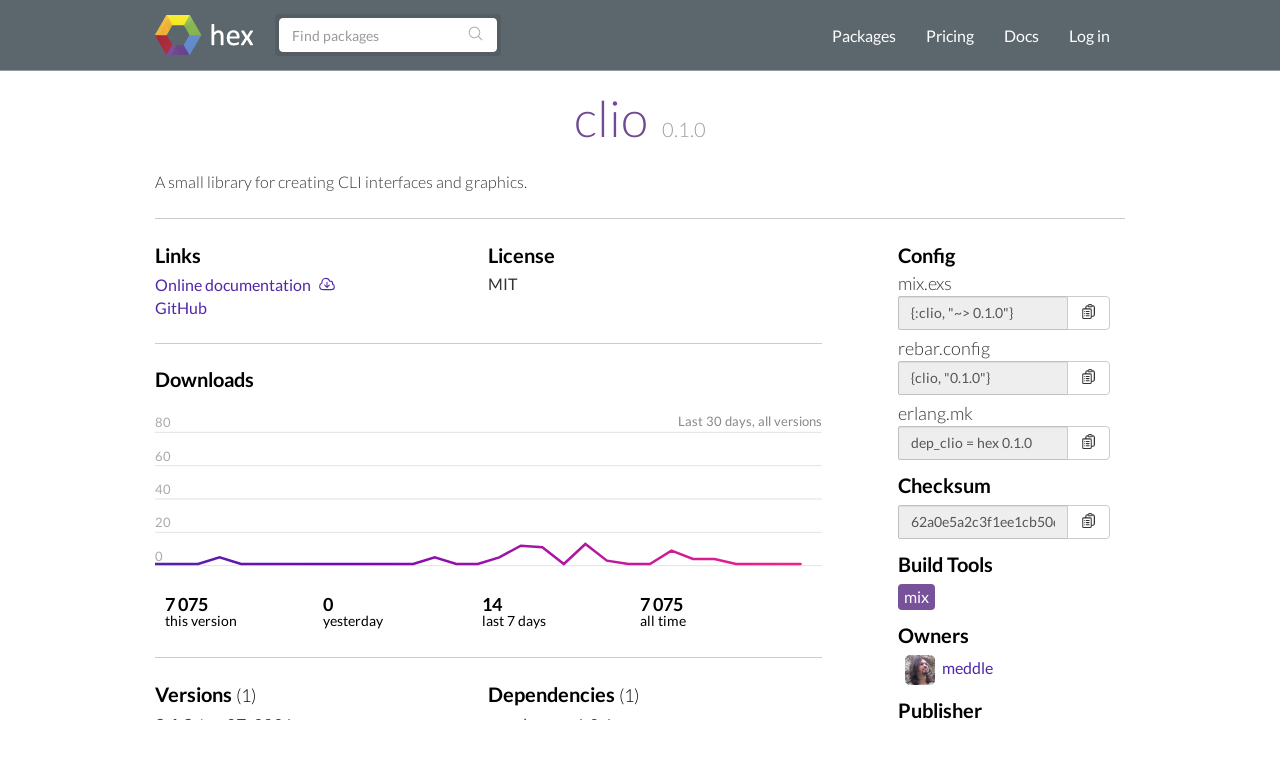

--- FILE ---
content_type: text/html; charset=utf-8
request_url: https://hex.pm/packages/clio
body_size: 4935
content:
<!DOCTYPE html>
<html lang="en" prefix="og: http://ogp.me/ns#">
  <head>
    <meta charset="utf-8">
    <meta http-equiv="X-UA-Compatible" content="IE=edge">
    <meta name="viewport" content="width=device-width, initial-scale=1">
    <meta name="description" content="A small library for creating CLI interfaces and graphics.">
    <meta name="sogou_site_verification" content="GrtyJPARqi"/>

    <title>clio | Hex</title>
<meta content="clio" property="og:title"><meta content="website" property="og:type"><meta content="/packages/clio" property="og:url"><meta content="https://hex.pm/images/favicon-160-93fa091b05b3e260e24e08789344d5ea.png?vsn=d" property="og:image"><meta content="160" property="og:image:width"><meta content="160" property="og:image:height"><meta content="A small library for creating CLI interfaces and graphics." property="og:description"><meta content="Hex" property="og:site_name">
<link href="/packages/clio" rel="canonical">
<meta content="DihoJGQAED4eXFgITAdzQT8IXQNuchklvRXNV4yXFonWyf4pUEmm76AR" name="csrf-token">
    <link rel="search" type="application/opensearchdescription+xml" title="Hex" href="/hexsearch.xml">
    <link rel="stylesheet" href="/assets/app-f460834f9778e719db78de111829fda7.css?vsn=d">
    <link rel="alternate" type="application/rss+xml" title="RSS - Blog" href="/feeds/blog.xml">

    <script async defer src="https://s.hex.pm/js/script.js"></script>
    <script>window.plausible=window.plausible||function(){(plausible.q=plausible.q||[]).push(arguments)},plausible.init=plausible.init||function(i){plausible.o=i||{}};plausible.init({endpoint:"https://s.hex.pm/api/event",captureOnLocalhost:true})</script>

  </head>
  <body>
    <!--[if lt IE 10]>
      <p class="browserupgrade">You are using an <strong>outdated</strong> browser. Please <a href="http://browsehappy.com/">upgrade your browser</a> to improve your experience.</p>
    <![endif]-->

    <section class="content-wrapper">

    <nav class="navbar navbar-default">
      <div class="container">
        <div class="navbar-header">
          <button type="button" class="navbar-toggle collapsed" data-toggle="collapse" data-target="#navbar" aria-expanded="false" aria-controls="navbar">
            <span class="sr-only">Toggle navigation</span>
            <span class="icon-bar"></span>
            <span class="icon-bar"></span>
            <span class="icon-bar"></span>
          </button>
          <a class="navbar-brand" href="/">
            <img src="/images/hex-a56f59a0c6bb92a0e2850ccd555f7525.png?vsn=d" srcset="/images/hex-a56f59a0c6bb92a0e2850ccd555f7525.png?vsn=d 1x, /images/hex@2-844f591d7bbac6a50d895110a643c670.png?vsn=d 2x, /images/hex@3-b88c46c5ec4e807f1daef99e4dd1f231.png?vsn=d 3x" alt="hex logo">
          </a>
        </div>
        <div id="navbar" class="navbar-collapse collapse">

          <form class="navbar-form pull-left-non-mobile" role="search" action="/packages">
             <div class="input-group">
                <input placeholder="Find packages" name="search" type="text" class="form-control" value="">
                <input type="hidden" name="sort" value="recent_downloads">

                <div class="input-group-btn">
                  <button type="submit" class="btn btn-search" tabindex="1">
<svg aria-hidden="true" class="heroicon heroicon-magnifying-glass" fill="none" height="17" title="magnifying-glass" version="1.1" viewBox="0 0 24 24" width="17"><g title="magnifying-glass"><path d="M21 21L15.8033 15.8033M15.8033 15.8033C17.1605 14.4461 18 12.5711 18 10.5C18 6.35786 14.6421 3 10.5 3C6.35786 3 3 6.35786 3 10.5C3 14.6421 6.35786 18 10.5 18C12.5711 18 14.4461 17.1605 15.8033 15.8033Z" stroke="currentColor" stroke-linecap="round" stroke-linejoin="round" stroke-width="1.5" /></g></svg>
                  </button>
                </div>
             </div>
          </form>

          <ul class="nav navbar-nav navbar-right">
            <li><a href="/packages">Packages</a></li>
            <li><a href="/pricing">Pricing</a></li>
            <li><a href="/docs">Docs</a></li>

              <li><a href="/login">Log in</a></li>

          </ul>
        </div><!--/.nav-collapse -->
      </div>
    </nav>

<div class="container flash">








</div>


    <div class="container package-view">


<h2 class="package-title">
  <a href="/packages/clio">clio</a>


      <span class="version">0.1.0</span>


</h2>


  <div class="description with-divider">
<p>A small library for creating CLI interfaces and graphics.</p>

  </div>

<div class="col-md-9 no-padding">

    <div class="col-md-11 with-divider no-padding">
      <div class="col-md-6 no-padding">

          <h3>Links</h3>
          <ul class="links">

              <li><a href="https://hexdocs.pm/clio/">Online documentation</a> <a href="https://repo.hex.pm/docs/clio-0.1.0.tar.gz" title="Download"><svg aria-hidden="true" class="heroicon heroicon-cloud-arrow-down" fill="none" height="18" title="cloud-arrow-down" version="1.1" viewBox="0 0 24 24" width="18"><g title="cloud-arrow-down"><path d="M12 9.75V16.5M12 16.5L9 13.5M12 16.5L15 13.5M6.75 19.5C4.26472 19.5 2.25 17.4853 2.25 15C2.25 13.0071 3.54555 11.3167 5.3404 10.7252C5.28105 10.4092 5.25 10.0832 5.25 9.75C5.25 6.85051 7.60051 4.5 10.5 4.5C12.9312 4.5 14.9765 6.1526 15.5737 8.39575C15.8654 8.30113 16.1767 8.25 16.5 8.25C18.1569 8.25 19.5 9.59315 19.5 11.25C19.5 11.5981 19.4407 11.9324 19.3316 12.2433C20.7453 12.7805 21.75 14.1479 21.75 15.75C21.75 17.8211 20.0711 19.5 18 19.5H6.75Z" stroke="currentColor" stroke-linecap="round" stroke-linejoin="round" stroke-width="1.5" /></g></svg></a></li>


              <li><a href="https://github.com/meddle0x53/clio" rel="nofollow">GitHub</a></li>

          </ul>

      </div>
      <div class="col-md-6 no-padding">

          <h3>License</h3>
          <span class="license">MIT</span>

      </div>
    </div>

  <div class="col-md-11 no-padding">
    <h3>Downloads</h3>
    <svg viewBox="0 0 800 210" class="chart">
      <defs>
        <linearGradient id="grad1" gradientUnits="userSpaceOnUse" x1="0" y1="0" x2="800" y2="200">
          <stop offset="0%" style="stop-color:#4f28a7;" />
          <stop offset="33%" style="stop-color:#7209b7;" />
          <stop offset="66%" style="stop-color:#b5179e;" />
          <stop offset="100%" style="stop-color:#f72585;" />
        </linearGradient>
      </defs>

        <line x1="0" y1="40" x2="800" y2="40" stroke="#ddd"></line>

        <line x1="0" y1="80" x2="800" y2="80" stroke="#ddd"></line>

        <line x1="0" y1="120" x2="800" y2="120" stroke="#ddd"></line>

        <line x1="0" y1="160" x2="800" y2="160" stroke="#ddd"></line>

        <line x1="0" y1="200" x2="800" y2="200" stroke="#ddd"></line>

      <polyline fill="none" stroke="url(#grad1)" stroke-width="3" stroke-linecap="round" points="0.0, 198.0 25.81, 198.0 51.62, 198.0 77.42999999999999, 190.0 103.24, 198.0 129.04999999999998, 198.0 154.85999999999999, 198.0 180.67, 198.0 206.48, 198.0 232.29, 198.0 258.09999999999997, 198.0 283.90999999999997, 198.0 309.71999999999997, 198.0 335.53, 190.0 361.34, 198.0 387.15, 198.0 412.96, 190.0 438.77, 176.0 464.58, 178.0 490.39, 198.0 516.1999999999999, 174.0 542.01, 194.0 567.8199999999999, 198.0 593.63, 198.0 619.4399999999999, 182.0 645.25, 192.0 671.06, 192.0 696.87, 198.0 722.68, 198.0 748.49, 198.0 774.3, 198.0 "></polyline>

        <text x="0" y="194" fill="#aaa">0</text>

        <text x="0" y="154" fill="#aaa">20</text>

        <text x="0" y="114" fill="#aaa">40</text>

        <text x="0" y="74" fill="#aaa">60</text>

        <text x="0" y="34" fill="#aaa">80</text>

      <text x="800" y="32" text-anchor="end" fill="#888">
        Last 30 days,

          all versions

      </text>
    </svg>
  </div>
<div class="col-md-11 with-divider no-padding">
    <div class="stats package-stats clearfix">
      <ul class="no-padding">
        <li>
          <span class="stat-info">
            <span class="count-info wrap">
7 075
            </span>
            <span class="count-info no-wrap">
7 075
            </span><br />
            <span class="stat-text">this version</span>
          </span>
        </li>
        <li>
          <span class="stat-info">
            <span class="count-info wrap">
0
            </span>
            <span class="count-info no-wrap">
0
            </span><br />
            <span class="stat-text">yesterday</span>
          </span>
        </li>
        <li>
          <span class="stat-info">
            <span class="count-info wrap">
14
            </span>
            <span class="count-info no-wrap">
14
            </span><br />
            <span class="stat-text">last 7 days</span>
          </span>
        </li>
        <li>
          <span class="stat-info">
            <span class="count-info wrap">
7 075
            </span>
            <span class="count-info no-wrap">
7 075
            </span><br />
            <span class="stat-text">all time</span>
          </span>
        </li>
      </ul>
    </div>
  </div>

  <div class="col-md-11 with-divider no-padding">
  <div class="col-md-6 no-padding">
    <h3>Versions <span class="attr-count">(1)</span></h3>
    <ul id="versions" class="version-dependency-list">



  <li>
    <a href="/packages/clio/0.1.0"><strong>0.1.0</strong></a>
    <span title="Jan 07, 2021, 18:17">Jan 07, 2021</span>


        <a href="https://hexdocs.pm/clio/0.1.0/" title="Docs"><svg aria-hidden="true" class="heroicon heroicon-book-open" fill="none" height="24" title="book-open" version="1.1" viewBox="0 0 24 24" width="24"><g title="book-open"><path d="M12 6.04168C10.4077 4.61656 8.30506 3.75 6 3.75C4.94809 3.75 3.93834 3.93046 3 4.26212V18.5121C3.93834 18.1805 4.94809 18 6 18C8.30506 18 10.4077 18.8666 12 20.2917M12 6.04168C13.5923 4.61656 15.6949 3.75 18 3.75C19.0519 3.75 20.0617 3.93046 21 4.26212V18.5121C20.0617 18.1805 19.0519 18 18 18C15.6949 18 13.5923 18.8666 12 20.2917M12 6.04168V20.2917" stroke="currentColor" stroke-linecap="round" stroke-linejoin="round" stroke-width="1.5" /></g></svg></a>


        <a href="https://preview.hex.pm/preview/clio/0.1.0" title="Preview"><svg aria-hidden="true" class="heroicon heroicon-code-bracket" fill="none" height="24" title="code-bracket" version="1.1" viewBox="0 0 24 24" width="24"><g title="code-bracket"><path d="M17.25 6.75L22.5 12L17.25 17.25M6.75 17.25L1.5 12L6.75 6.75M14.25 3.75L9.75 20.25" stroke="currentColor" stroke-linecap="round" stroke-linejoin="round" stroke-width="1.5" /></g></svg></a>

  </li>

    </ul>

  </div>
  <div class="col-md-6 no-padding">
    <h3>Dependencies <span class="attr-count">(1)</span></h3>
    <ul class="version-dependency-list">


        <li>
          <a href="/packages/number">number</a> ~&gt; 1.0.1


        </li>


    </ul>
  </div>
  </div>

  <div class="col-md-11 no-padding">
    <h3>Recent Activity</h3>
    <ul class="audit-logs-list">

        <li>
          <span title="Jan 07, 2021, 18:17">Jan 07, 2021</span>
Publish documentation for release 0.1.0
        </li>

        <li>
          <span title="Jan 07, 2021, 18:17">Jan 07, 2021</span>
Publish release 0.1.0
        </li>

    </ul>

    <p>
      <a href="/packages/clio/audit-logs">Show All Activities</a>
    </p>
  </div>
</div>

  <div class="col-md-3">

    <h3>Config</h3>

      <div class="package-snippet">
        <span class="config-tool">mix.exs</span>
        <div class="config-input">
          <div class="input-group">
            <input type="text" class="form-control snippet"
              value="{:clio, &quot;~&gt; 0.1.0&quot;}"
              onfocus="this.select();"
              readonly="readonly" id="mix-snippet" />
            <span class="input-group-btn">
              <button class="btn btn-default btn-no-hover copy-button" type="button" data-input-id="mix-snippet">
<svg aria-hidden="true" class="heroicon heroicon-clipboard-document-list" fill="none" height="17" title="clipboard-document-list" version="1.1" viewBox="0 0 24 24" width="17"><g title="clipboard-document-list"><path d="M9 12H12.75M9 15H12.75M9 18H12.75M15.75 18.75H18C19.2426 18.75 20.25 17.7426 20.25 16.5V6.10822C20.25 4.97324 19.405 4.01015 18.2739 3.91627C17.9006 3.88529 17.5261 3.85858 17.1505 3.83619M11.3495 3.83619C11.2848 4.04602 11.25 4.26894 11.25 4.5C11.25 4.91421 11.5858 5.25 12 5.25H16.5C16.9142 5.25 17.25 4.91421 17.25 4.5C17.25 4.26894 17.2152 4.04602 17.1505 3.83619M11.3495 3.83619C11.6328 2.91757 12.4884 2.25 13.5 2.25H15C16.0116 2.25 16.8672 2.91757 17.1505 3.83619M11.3495 3.83619C10.9739 3.85858 10.5994 3.88529 10.2261 3.91627C9.09499 4.01015 8.25 4.97324 8.25 6.10822V8.25M8.25 8.25H4.875C4.25368 8.25 3.75 8.75368 3.75 9.375V20.625C3.75 21.2463 4.25368 21.75 4.875 21.75H14.625C15.2463 21.75 15.75 21.2463 15.75 20.625V9.375C15.75 8.75368 15.2463 8.25 14.625 8.25H8.25ZM6.75 12H6.7575V12.0075H6.75V12ZM6.75 15H6.7575V15.0075H6.75V15ZM6.75 18H6.7575V18.0075H6.75V18Z" stroke="currentColor" stroke-linecap="round" stroke-linejoin="round" stroke-width="1.5" /></g></svg>
<svg aria-hidden="true" class="heroicon heroicon-x-circle" fill="none" height="17" style="display: none" title="x-circle" version="1.1" viewBox="0 0 24 24" width="17"><g title="x-circle"><path d="M9.75 9.75L14.25 14.25M14.25 9.75L9.75 14.25M21 12C21 16.9706 16.9706 21 12 21C7.02944 21 3 16.9706 3 12C3 7.02944 7.02944 3 12 3C16.9706 3 21 7.02944 21 12Z" stroke="currentColor" stroke-linecap="round" stroke-linejoin="round" stroke-width="1.5" /></g></svg>
<svg aria-hidden="true" class="heroicon heroicon-check-circle" fill="none" height="17" style="display: none; color: green" title="check-circle" version="1.1" viewBox="0 0 24 24" width="17"><g title="check-circle"><path d="M9 12.75L11.25 15L15 9.75M21 12C21 16.9706 16.9706 21 12 21C7.02944 21 3 16.9706 3 12C3 7.02944 7.02944 3 12 3C16.9706 3 21 7.02944 21 12Z" stroke="currentColor" stroke-linecap="round" stroke-linejoin="round" stroke-width="1.5" /></g></svg>
              </button>
            </span>
          </div>
        </div>
      </div>

      <div class="package-snippet">
        <span class="config-tool">rebar.config</span>
        <div class="config-input">
          <div class="input-group">
            <input type="text" class="form-control snippet"
              value="{clio, &quot;0.1.0&quot;}"
              onfocus="this.select();"
              readonly="readonly" id="rebar-snippet" />
            <span class="input-group-btn">
              <button class="btn btn-default btn-no-hover copy-button" type="button" data-input-id="rebar-snippet">
<svg aria-hidden="true" class="heroicon heroicon-clipboard-document-list" fill="none" height="17" title="clipboard-document-list" version="1.1" viewBox="0 0 24 24" width="17"><g title="clipboard-document-list"><path d="M9 12H12.75M9 15H12.75M9 18H12.75M15.75 18.75H18C19.2426 18.75 20.25 17.7426 20.25 16.5V6.10822C20.25 4.97324 19.405 4.01015 18.2739 3.91627C17.9006 3.88529 17.5261 3.85858 17.1505 3.83619M11.3495 3.83619C11.2848 4.04602 11.25 4.26894 11.25 4.5C11.25 4.91421 11.5858 5.25 12 5.25H16.5C16.9142 5.25 17.25 4.91421 17.25 4.5C17.25 4.26894 17.2152 4.04602 17.1505 3.83619M11.3495 3.83619C11.6328 2.91757 12.4884 2.25 13.5 2.25H15C16.0116 2.25 16.8672 2.91757 17.1505 3.83619M11.3495 3.83619C10.9739 3.85858 10.5994 3.88529 10.2261 3.91627C9.09499 4.01015 8.25 4.97324 8.25 6.10822V8.25M8.25 8.25H4.875C4.25368 8.25 3.75 8.75368 3.75 9.375V20.625C3.75 21.2463 4.25368 21.75 4.875 21.75H14.625C15.2463 21.75 15.75 21.2463 15.75 20.625V9.375C15.75 8.75368 15.2463 8.25 14.625 8.25H8.25ZM6.75 12H6.7575V12.0075H6.75V12ZM6.75 15H6.7575V15.0075H6.75V15ZM6.75 18H6.7575V18.0075H6.75V18Z" stroke="currentColor" stroke-linecap="round" stroke-linejoin="round" stroke-width="1.5" /></g></svg>
<svg aria-hidden="true" class="heroicon heroicon-x-circle" fill="none" height="17" style="display: none" title="x-circle" version="1.1" viewBox="0 0 24 24" width="17"><g title="x-circle"><path d="M9.75 9.75L14.25 14.25M14.25 9.75L9.75 14.25M21 12C21 16.9706 16.9706 21 12 21C7.02944 21 3 16.9706 3 12C3 7.02944 7.02944 3 12 3C16.9706 3 21 7.02944 21 12Z" stroke="currentColor" stroke-linecap="round" stroke-linejoin="round" stroke-width="1.5" /></g></svg>
<svg aria-hidden="true" class="heroicon heroicon-check-circle" fill="none" height="17" style="display: none; color: green" title="check-circle" version="1.1" viewBox="0 0 24 24" width="17"><g title="check-circle"><path d="M9 12.75L11.25 15L15 9.75M21 12C21 16.9706 16.9706 21 12 21C7.02944 21 3 16.9706 3 12C3 7.02944 7.02944 3 12 3C16.9706 3 21 7.02944 21 12Z" stroke="currentColor" stroke-linecap="round" stroke-linejoin="round" stroke-width="1.5" /></g></svg>
              </button>
            </span>
          </div>
        </div>
      </div>

      <div class="package-snippet">
        <span class="config-tool">erlang.mk</span>
        <div class="config-input">
          <div class="input-group">
            <input type="text" class="form-control snippet"
              value="dep_clio = hex 0.1.0"
              onfocus="this.select();"
              readonly="readonly" id="erlang_mk-snippet" />
            <span class="input-group-btn">
              <button class="btn btn-default btn-no-hover copy-button" type="button" data-input-id="erlang_mk-snippet">
<svg aria-hidden="true" class="heroicon heroicon-clipboard-document-list" fill="none" height="17" title="clipboard-document-list" version="1.1" viewBox="0 0 24 24" width="17"><g title="clipboard-document-list"><path d="M9 12H12.75M9 15H12.75M9 18H12.75M15.75 18.75H18C19.2426 18.75 20.25 17.7426 20.25 16.5V6.10822C20.25 4.97324 19.405 4.01015 18.2739 3.91627C17.9006 3.88529 17.5261 3.85858 17.1505 3.83619M11.3495 3.83619C11.2848 4.04602 11.25 4.26894 11.25 4.5C11.25 4.91421 11.5858 5.25 12 5.25H16.5C16.9142 5.25 17.25 4.91421 17.25 4.5C17.25 4.26894 17.2152 4.04602 17.1505 3.83619M11.3495 3.83619C11.6328 2.91757 12.4884 2.25 13.5 2.25H15C16.0116 2.25 16.8672 2.91757 17.1505 3.83619M11.3495 3.83619C10.9739 3.85858 10.5994 3.88529 10.2261 3.91627C9.09499 4.01015 8.25 4.97324 8.25 6.10822V8.25M8.25 8.25H4.875C4.25368 8.25 3.75 8.75368 3.75 9.375V20.625C3.75 21.2463 4.25368 21.75 4.875 21.75H14.625C15.2463 21.75 15.75 21.2463 15.75 20.625V9.375C15.75 8.75368 15.2463 8.25 14.625 8.25H8.25ZM6.75 12H6.7575V12.0075H6.75V12ZM6.75 15H6.7575V15.0075H6.75V15ZM6.75 18H6.7575V18.0075H6.75V18Z" stroke="currentColor" stroke-linecap="round" stroke-linejoin="round" stroke-width="1.5" /></g></svg>
<svg aria-hidden="true" class="heroicon heroicon-x-circle" fill="none" height="17" style="display: none" title="x-circle" version="1.1" viewBox="0 0 24 24" width="17"><g title="x-circle"><path d="M9.75 9.75L14.25 14.25M14.25 9.75L9.75 14.25M21 12C21 16.9706 16.9706 21 12 21C7.02944 21 3 16.9706 3 12C3 7.02944 7.02944 3 12 3C16.9706 3 21 7.02944 21 12Z" stroke="currentColor" stroke-linecap="round" stroke-linejoin="round" stroke-width="1.5" /></g></svg>
<svg aria-hidden="true" class="heroicon heroicon-check-circle" fill="none" height="17" style="display: none; color: green" title="check-circle" version="1.1" viewBox="0 0 24 24" width="17"><g title="check-circle"><path d="M9 12.75L11.25 15L15 9.75M21 12C21 16.9706 16.9706 21 12 21C7.02944 21 3 16.9706 3 12C3 7.02944 7.02944 3 12 3C16.9706 3 21 7.02944 21 12Z" stroke="currentColor" stroke-linecap="round" stroke-linejoin="round" stroke-width="1.5" /></g></svg>
              </button>
            </span>
          </div>
        </div>
      </div>

    <h3>Checksum</h3>
    <div class="config-input">
      <div class="input-group">
        <input type="text" class="form-control snippet"
          value="62a0e5a2c3f1ee1cb50de76a0c2dfe723bd21b400aeac09e39a8c14a2953c198"
          onfocus="this.select();"
          readonly="readonly" id="checksum-snippet" />
        <span class="input-group-btn">
          <button class="btn btn-default btn-no-hover copy-button" type="button" data-input-id="checksum-snippet">
<svg aria-hidden="true" class="heroicon heroicon-clipboard-document-list" fill="none" height="17" title="clipboard-document-list" version="1.1" viewBox="0 0 24 24" width="17"><g title="clipboard-document-list"><path d="M9 12H12.75M9 15H12.75M9 18H12.75M15.75 18.75H18C19.2426 18.75 20.25 17.7426 20.25 16.5V6.10822C20.25 4.97324 19.405 4.01015 18.2739 3.91627C17.9006 3.88529 17.5261 3.85858 17.1505 3.83619M11.3495 3.83619C11.2848 4.04602 11.25 4.26894 11.25 4.5C11.25 4.91421 11.5858 5.25 12 5.25H16.5C16.9142 5.25 17.25 4.91421 17.25 4.5C17.25 4.26894 17.2152 4.04602 17.1505 3.83619M11.3495 3.83619C11.6328 2.91757 12.4884 2.25 13.5 2.25H15C16.0116 2.25 16.8672 2.91757 17.1505 3.83619M11.3495 3.83619C10.9739 3.85858 10.5994 3.88529 10.2261 3.91627C9.09499 4.01015 8.25 4.97324 8.25 6.10822V8.25M8.25 8.25H4.875C4.25368 8.25 3.75 8.75368 3.75 9.375V20.625C3.75 21.2463 4.25368 21.75 4.875 21.75H14.625C15.2463 21.75 15.75 21.2463 15.75 20.625V9.375C15.75 8.75368 15.2463 8.25 14.625 8.25H8.25ZM6.75 12H6.7575V12.0075H6.75V12ZM6.75 15H6.7575V15.0075H6.75V15ZM6.75 18H6.7575V18.0075H6.75V18Z" stroke="currentColor" stroke-linecap="round" stroke-linejoin="round" stroke-width="1.5" /></g></svg>
<svg aria-hidden="true" class="heroicon heroicon-x-circle" fill="none" height="17" style="display: none" title="x-circle" version="1.1" viewBox="0 0 24 24" width="17"><g title="x-circle"><path d="M9.75 9.75L14.25 14.25M14.25 9.75L9.75 14.25M21 12C21 16.9706 16.9706 21 12 21C7.02944 21 3 16.9706 3 12C3 7.02944 7.02944 3 12 3C16.9706 3 21 7.02944 21 12Z" stroke="currentColor" stroke-linecap="round" stroke-linejoin="round" stroke-width="1.5" /></g></svg>
<svg aria-hidden="true" class="heroicon heroicon-check-circle" fill="none" height="17" style="display: none; color: green" title="check-circle" version="1.1" viewBox="0 0 24 24" width="17"><g title="check-circle"><path d="M9 12.75L11.25 15L15 9.75M21 12C21 16.9706 16.9706 21 12 21C7.02944 21 3 16.9706 3 12C3 7.02944 7.02944 3 12 3C16.9706 3 21 7.02944 21 12Z" stroke="currentColor" stroke-linecap="round" stroke-linejoin="round" stroke-width="1.5" /></g></svg>
          </button>
        </span>
      </div>
    </div>

      <h3>Build Tools</h3>
      <div class="build-tools-box">

        <span class="build-tool mix">mix</span>

      </div>

    <h3>Owners</h3>
    <ul class="owners-list">

        <li>
<a href="/users/meddle">
  <img src="https://www.gravatar.com/avatar/a08102af3810ff9ce34733dae6608098?s=80&amp;d=retro" class="user-avatar">meddle
</a>

        </li>

    </ul>

      <h3>Publisher</h3>
<a href="/users/meddle">
  <img src="https://www.gravatar.com/avatar/a08102af3810ff9ce34733dae6608098?s=80&amp;d=retro" class="user-avatar">meddle
</a>


    <h3>Dependents (0)</h3>

  </div>
</div>

    </div>
    </section>

    <div class="footer">
      <div class="footer-nav">
        <div class="container">
          <div class="row">
            <div class="col-md-3">
              <h4>About Hex</h4>
              <ul>
                <li><a href="/about">About</a></li>
                <li><a href="/blog">Blog</a></li>
                <li><a href="/sponsors">Sponsors</a></li>
                <li><a href="https://github.com/hexpm">GitHub</a></li>
                <li><a href="https://twitter.com/hexpm">Twitter</a></li>
                <li><a href="https://status.hex.pm">Status</a></li>
              </ul>
            </div>

            <div class="col-md-3">
              <h4>Help</h4>
              <ul>
                <li>
                  <a href="/docs">Documentation</a>

                  (<a href="/docs/faq">FAQ</a>)
                </li>
                <li><a href="https://github.com/hexpm/specifications">Specifications</a></li>
                <li><a href="https://github.com/hexpm/hex/issues">Report Client Issue</a></li>
                <li><a href="https://github.com/hexpm/hexpm/issues">Report General Issue</a></li>
                <li><a href="mailto:security@hex.pm">Report Security Issue</a></li>
                <li><a href="mailto:support@hex.pm">Contact Support</a></li>
              </ul>
            </div>

            <div class="col-md-3">
              <h4>Policies and Terms</h4>
              <ul>
                <li><a href="/policies/codeofconduct">Code of Conduct</a></li>
                <li><a href="/policies/termsofservice">Terms of Service</a></li>
                <li><a href="/policies/privacy">Privacy Policy</a></li>
                <li><a href="/policies/copyright">Copyright Policy</a></li>
                <li><a href="/policies/dispute">Dispute Policy</a></li>
              </ul>
            </div>

            <div class="col-md-3 copyright">
              <p>2020 © Six Colors AB.</p>
              <p>Powered by the <a href="https://www.erlang.org/">Erlang VM</a> and the <a href="https://elixir-lang.org/">Elixir programming language</a>.</p>
            </div>
          </div>
        </div>
      </div>
    </div>

    <script src="/assets/app-da135397e5e2daf27fb58533ee24e6ae.js?vsn=d"></script>

  </body>
</html>
